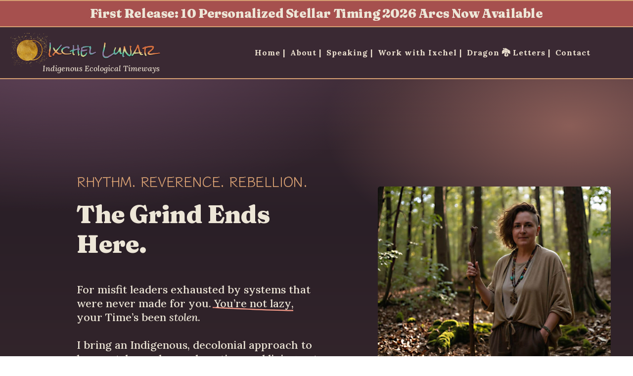

--- FILE ---
content_type: image/svg+xml
request_url: https://storage.googleapis.com/msgsndr/SeVdFrE94l2S2S3axBBn/media/68e971303b42d1ce69c4660b.svg
body_size: 37
content:
<svg xmlns="http://www.w3.org/2000/svg" xmlns:xlink="http://www.w3.org/1999/xlink" width="280" zoomAndPan="magnify" viewBox="0 0 210 30.000001" height="40" preserveAspectRatio="xMidYMid meet" version="1.0"><defs><clipPath id="360b30eb94"><path d="M 3.386719 22.011719 L 206.613281 22.011719 L 206.613281 29 L 3.386719 29 Z M 3.386719 22.011719 " clip-rule="nonzero"/></clipPath></defs><g clip-path="url(#360b30eb94)"><path fill="#f79c8a" d="M 158.257812 28.664062 C 95.429688 28.664062 4.800781 23.6875 3.601562 23.625 L 3.6875 22.011719 C 5.269531 22.101562 162.515625 30.738281 205.992188 25.214844 L 206.179688 26.816406 C 195.613281 28.15625 178.351562 28.671875 158.257812 28.671875 Z M 158.257812 28.664062 " fill-opacity="1" fill-rule="nonzero"/></g></svg>